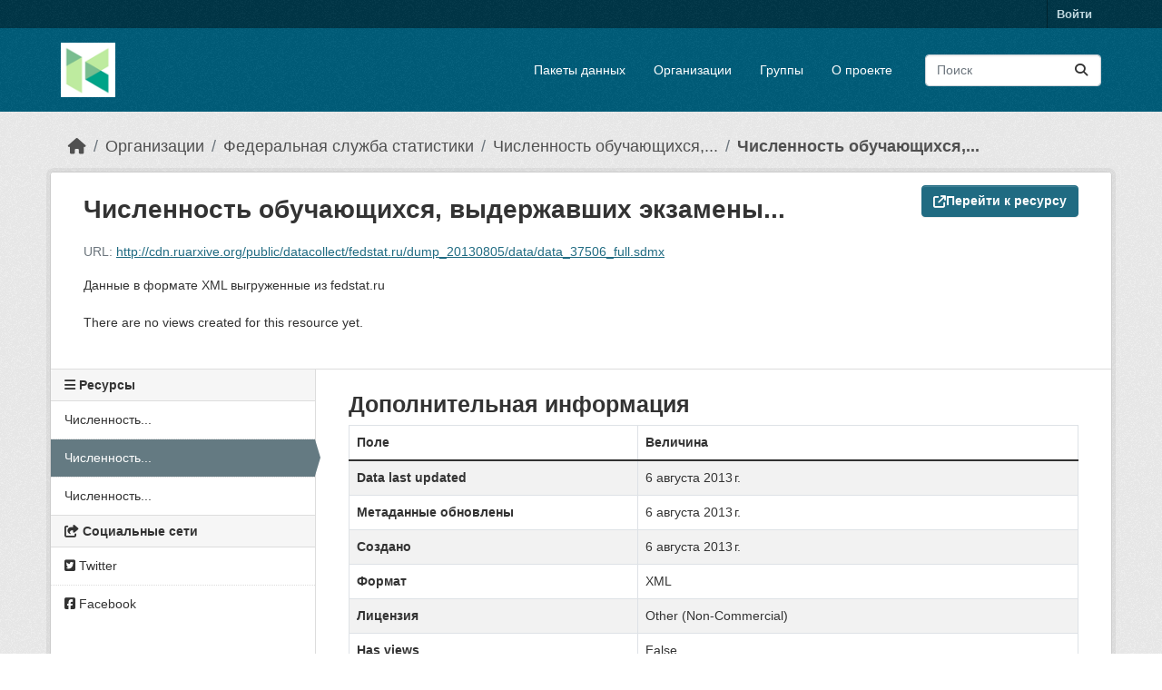

--- FILE ---
content_type: text/html; charset=utf-8
request_url: https://hubofdata.ru/dataset/emiss_37506/resource/003638d9-516d-4059-b6df-49060e152c26
body_size: 23778
content:
<!DOCTYPE html>
<!--[if IE 9]> <html lang="ru" class="ie9"> <![endif]-->
<!--[if gt IE 8]><!--> <html lang="ru"  > <!--<![endif]-->
  <head>
    <meta charset="utf-8" />
      <meta name="csrf_field_name" content="_csrf_token" />
      <meta name="_csrf_token" content="IjBjODNjYzg4N2ZmMWM0OTYzNDM3YThmN2E2MmEwMmE0NjIzYjZlZTIi.aWwarg.ZQzRBTQ99gKrbOsDT8FIpz92-cc" />

      <meta name="generator" content="ckan 2.11.4" />
      <meta name="viewport" content="width=device-width, initial-scale=1.0">
    <title>Численность обучающихся, выдержавших экзамены экстерном за курс средней  школы и получивших аттестат о среднем (полном) общем образовании - Численность обучающихся, выдержавших экзамены экстерном за курс средней  школы и получивших аттестат о среднем (полном) общем образовании - Хаб открытых данных</title>

    
    <link rel="shortcut icon" href="/base/images/ckan.ico" />
    
  
      
      
      
    
  


    
    <link href="/webassets/base/51d427fe_main.css" rel="stylesheet"/>
<link href="/webassets/ckanext-activity/8dd77216_activity.css" rel="stylesheet"/>
    
    
  
  <meta property="og:title" content="Численность обучающихся, выдержавших экзамены экстерном за курс средней  школы и получивших аттестат о среднем (полном) общем образовании - Численность обучающихся, выдержавших экзамены экстерном за курс средней  школы и получивших аттестат о среднем (полном) общем образовании - Хаб открытых данных">
  <meta property="og:description" content="Данные в формате XML выгруженные из fedstat.ru">


  </head>

  
  <body data-site-root="https://hubofdata.ru/" data-locale-root="https://hubofdata.ru/" >

    
    <div class="visually-hidden-focusable"><a href="#content">Skip to main content</a></div>
  

  
    

 
<div class="account-masthead">
  <div class="container">
     
    <nav class="account not-authed" aria-label="Account">
      <ul class="list-unstyled">
        
        <li><a href="/user/login">Войти </a></li>
         
      </ul>
    </nav>
     
  </div>
</div>

<header class="masthead">
  <div class="container">
      
    <nav class="navbar navbar-expand-lg navbar-light">
      <hgroup class="header-image navbar-left">

      
      
      <a class="logo" href="/">
        <img src="/uploads/admin/2018-04-28-063741.421900hub.png" alt="Хаб открытых данных"
          title="Хаб открытых данных" />
      </a>
      
      

       </hgroup>
      <button class="navbar-toggler" type="button" data-bs-toggle="collapse" data-bs-target="#main-navigation-toggle"
        aria-controls="main-navigation-toggle" aria-expanded="false" aria-label="Toggle navigation">
        <span class="fa fa-bars text-white"></span>
      </button>

      <div class="main-navbar collapse navbar-collapse" id="main-navigation-toggle">
        <ul class="navbar-nav ms-auto mb-2 mb-lg-0">
          
            
              
              

              <li><a href="/dataset/">Пакеты данных</a></li><li><a href="/organization/">Организации</a></li><li><a href="/group/">Группы</a></li><li><a href="/about">О проекте</a></li>
            
          </ul>

      
      
          <form class="d-flex site-search" action="/dataset/" method="get">
              <label class="d-none" for="field-sitewide-search">Search Datasets...</label>
              <input id="field-sitewide-search" class="form-control me-2"  type="text" name="q" placeholder="Поиск" aria-label="Поиск массивов данных..."/>
              <button class="btn" type="submit" aria-label="Отправить"><i class="fa fa-search"></i></button>
          </form>
      
      </div>
    </nav>
  </div>
</header>

  
    <div class="main">
      <div id="content" class="container">
        
          
            <div class="flash-messages">
              
                
              
            </div>
          

          
            <div class="toolbar" role="navigation" aria-label="Breadcrumb">
              
                
                  <ol class="breadcrumb">
                    
<li class="home"><a href="/" aria-label="Главная страница"><i class="fa fa-home"></i><span> Главная страница</span></a></li>
                    
  
  
    
    
      
      
      <li><a href="/organization/">Организации</a></li>
      <li><a href="/organization/gks" title="Федеральная служба статистики">Федеральная служба статистики</a></li>
    
    <li><a href="/dataset/emiss_37506" title="Численность обучающихся, выдержавших экзамены экстерном за курс средней  школы и получивших аттестат о среднем (полном) общем образовании">Численность обучающихся,...</a></li>
  

  <li class="active"><a href="" title="Численность обучающихся, выдержавших экзамены экстерном за курс средней  школы и получивших аттестат о среднем (полном) общем образовании">Численность обучающихся,...</a></li>

                  </ol>
                
              
            </div>
          

          <div class="row wrapper">
            
            
  
    <section class="module module-resource" role="complementary">
      
      <div class="module-content">
        <div class="actions">
          
            <ul class="d-flex flex-wrap gap-1 justify-content-end">
              
                
                  
                
            
              <li>
                <div class="btn-group">
                <a class="btn btn-primary resource-url-analytics" href="http://cdn.ruarxive.org/public/datacollect/fedstat.ru/dump_20130805/data/data_37506_full.sdmx">
                  
                    <i class="fa fa-external-link"></i> Перейти к ресурсу
                  
                </a>
                
                </div>
              </li>
            
            
          </ul>
          
        </div>
        
          <h1 class="page-heading" title="Численность обучающихся, выдержавших экзамены экстерном за курс средней  школы и получивших аттестат о среднем (полном) общем образовании">Численность обучающихся, выдержавших экзамены...</h1>
          
            
              <p class="text-muted ellipsis">URL: <a class="resource-url-analytics" href="http://cdn.ruarxive.org/public/datacollect/fedstat.ru/dump_20130805/data/data_37506_full.sdmx" title="http://cdn.ruarxive.org/public/datacollect/fedstat.ru/dump_20130805/data/data_37506_full.sdmx">http://cdn.ruarxive.org/public/datacollect/fedstat.ru/dump_20130805/data/data_37506_full.sdmx</a></p>
            
          
          <div class="prose notes" property="rdfs:label">
            
              <p>Данные в формате XML выгруженные из fedstat.ru</p>
            
            
          </div>
        
      
      
        
          
        
          
            <div class="resource-view">
              
                
                <div class="data-viewer-info">
                  <p>There are no views created for this resource yet.</p>
                  
                </div>
              
            </div>
          
        </div>
      
      
      
    </section>
  


            
              <aside class="secondary col-md-3">
                
                

  
    



  
    <section class="module module-narrow resources">
      
        
          <h2 class="module-heading"><i class="fa fa-bars"></i> Ресурсы</h2>
        
        
  
    
          <ul class="list-unstyled nav nav-simple">
            
              
              
                <li class="nav-item">
                  <a href="/dataset/emiss_37506/resource/aa4581db-745b-41a3-ac6c-48f0bb317bae" title="Численность обучающихся, выдержавших экзамены экстерном за курс средней  школы и получивших аттестат о среднем (полном) общем образовании">Численность...</a>
                </li>
              
            
              
              
                <li class="nav-item active">
                  <a href="#" title="Численность обучающихся, выдержавших экзамены экстерном за курс средней  школы и получивших аттестат о среднем (полном) общем образовании">Численность...</a>
                </li>
              
            
              
              
                <li class="nav-item">
                  <a href="/dataset/emiss_37506/resource/1e244220-190b-414e-ab79-aa4281303276" title="Численность обучающихся, выдержавших экзамены экстерном за курс средней  школы и получивших аттестат о среднем (полном) общем образовании">Численность...</a>
                </li>
              
            
          </ul>
        
  

      
    </section>
  



  

  
    

  <section class="module module-narrow social">
    
      <h2 class="module-heading"><i class="fa fa-share-square"></i> Социальные сети</h2>
    
    
      <ul class="nav nav-simple">
        <li class="nav-item"><a href="https://twitter.com/share?url=https://hubofdata.ru/dataset/emiss_37506/resource/003638d9-516d-4059-b6df-49060e152c26" target="_blank"><i class="fa-brands fa-twitter-square"></i> Twitter</a></li>
        <li class="nav-item"><a href="https://www.facebook.com/sharer.php?u=https://hubofdata.ru/dataset/emiss_37506/resource/003638d9-516d-4059-b6df-49060e152c26" target="_blank"><i class="fa-brands fa-facebook-square"></i> Facebook</a></li>
      </ul>
    
  </section>

  

              </aside>
            

            
              <div class="primary col-md-9 col-xs-12" role="main">
                
                
  
    
      <section class="module">
        
        <div class="module-content">
          <h2>Дополнительная информация</h2>
          <table class="table table-striped table-bordered table-condensed" data-module="table-toggle-more">
            <thead>
              <tr>
                <th scope="col">Поле</th>
                <th scope="col">Величина</th>
              </tr>
            </thead>
            <tbody>
              <tr>
                <th scope="row">Data last updated</th>
                <td>6 августа 2013 г.</td>
              </tr>
              <tr>
                <th scope="row">Метаданные обновлены</th>
                <td>6 августа 2013 г.</td>
              </tr>
              <tr>
                <th scope="row">Создано</th>
                <td>6 августа 2013 г.</td>
              </tr>
              <tr>
                <th scope="row">Формат</th>
                <td>XML</td>
              </tr>
              <tr>
                <th scope="row">Лицензия</th>
                <td>


  
    
  
    
      <span property="dc:rights">Other (Non-Commercial)</span>
    
  

  
</td>
              </tr>
              
                
              
                
              
                
                  <tr class="toggle-more"><th scope="row">Has views</th><td>False</td></tr>
                
              
                
                  <tr class="toggle-more"><th scope="row">Id</th><td>003638d9-516d-4059-b6df-49060e152c26</td></tr>
                
              
                
              
                
                  <tr class="toggle-more"><th scope="row">Package id</th><td>49a18df3-3bda-4478-b8d3-0365e64897e1</td></tr>
                
              
                
                  <tr class="toggle-more"><th scope="row">Position</th><td>1</td></tr>
                
              
                
                  <tr class="toggle-more"><th scope="row">State</th><td>active</td></tr>
                
              
            </tbody>
          </table>
        </div>
        
      </section>
    
  

              </div>
            
          </div>
        
      </div>
    </div>
  
    <footer class="site-footer">
  <div class="container">
    
    <div class="row">
      <div class="col-md-8 footer-links">
        
          <ul class="list-unstyled">
            
              <li><a href="/about">Про Хаб открытых данных</a></li>
            
          </ul>
          <ul class="list-unstyled">
            
              
              <li><a href="https://docs.ckan.org/en/2.11/api/">CKAN API</a></li>
              <li><a href="https://www.ckan.org/">Ассоциация CKAN</a></li>
              <li><a href="https://www.opendefinition.org/od/"><img src="/base/images/od_80x15_blue.png" alt="Open Data"></a></li>
            
          </ul>
        
      </div>
      <div class="col-md-4 attribution">
        
          <p><strong>Создано</strong> <a class="hide-text ckan-footer-logo" href="http://ckan.org">CKAN</a></p>
        
        
          
<form class="lang-select" action="/util/redirect" data-module="select-switch" method="POST">
  
<input type="hidden" name="_csrf_token" value="IjBjODNjYzg4N2ZmMWM0OTYzNDM3YThmN2E2MmEwMmE0NjIzYjZlZTIi.aWwarg.ZQzRBTQ99gKrbOsDT8FIpz92-cc"/> 
  <div class="form-group">
    <label for="field-lang-select">Язык</label>
    <select id="field-lang-select" name="url" data-module="autocomplete" data-module-dropdown-class="lang-dropdown" data-module-container-class="lang-container">
      
        <option value="/ru/dataset/emiss_37506/resource/003638d9-516d-4059-b6df-49060e152c26" selected="selected">
          русский
        </option>
      
        <option value="/en/dataset/emiss_37506/resource/003638d9-516d-4059-b6df-49060e152c26" >
          English
        </option>
      
        <option value="/vi/dataset/emiss_37506/resource/003638d9-516d-4059-b6df-49060e152c26" >
          Tiếng Việt
        </option>
      
        <option value="/de/dataset/emiss_37506/resource/003638d9-516d-4059-b6df-49060e152c26" >
          Deutsch
        </option>
      
        <option value="/hu/dataset/emiss_37506/resource/003638d9-516d-4059-b6df-49060e152c26" >
          magyar
        </option>
      
        <option value="/id/dataset/emiss_37506/resource/003638d9-516d-4059-b6df-49060e152c26" >
          Indonesia
        </option>
      
        <option value="/uk/dataset/emiss_37506/resource/003638d9-516d-4059-b6df-49060e152c26" >
          українська
        </option>
      
        <option value="/zh_Hans_CN/dataset/emiss_37506/resource/003638d9-516d-4059-b6df-49060e152c26" >
          中文 (简体, 中国)
        </option>
      
        <option value="/eu/dataset/emiss_37506/resource/003638d9-516d-4059-b6df-49060e152c26" >
          euskara
        </option>
      
        <option value="/es/dataset/emiss_37506/resource/003638d9-516d-4059-b6df-49060e152c26" >
          español
        </option>
      
        <option value="/sk/dataset/emiss_37506/resource/003638d9-516d-4059-b6df-49060e152c26" >
          slovenčina
        </option>
      
        <option value="/hr/dataset/emiss_37506/resource/003638d9-516d-4059-b6df-49060e152c26" >
          hrvatski
        </option>
      
        <option value="/ja/dataset/emiss_37506/resource/003638d9-516d-4059-b6df-49060e152c26" >
          日本語
        </option>
      
        <option value="/lt/dataset/emiss_37506/resource/003638d9-516d-4059-b6df-49060e152c26" >
          lietuvių
        </option>
      
        <option value="/en_AU/dataset/emiss_37506/resource/003638d9-516d-4059-b6df-49060e152c26" >
          English (Australia)
        </option>
      
        <option value="/mk/dataset/emiss_37506/resource/003638d9-516d-4059-b6df-49060e152c26" >
          македонски
        </option>
      
        <option value="/zh_Hant_TW/dataset/emiss_37506/resource/003638d9-516d-4059-b6df-49060e152c26" >
          中文 (繁體, 台灣)
        </option>
      
        <option value="/cs_CZ/dataset/emiss_37506/resource/003638d9-516d-4059-b6df-49060e152c26" >
          čeština (Česko)
        </option>
      
        <option value="/sr_Latn/dataset/emiss_37506/resource/003638d9-516d-4059-b6df-49060e152c26" >
          srpski (latinica)
        </option>
      
        <option value="/el/dataset/emiss_37506/resource/003638d9-516d-4059-b6df-49060e152c26" >
          Ελληνικά
        </option>
      
        <option value="/ko_KR/dataset/emiss_37506/resource/003638d9-516d-4059-b6df-49060e152c26" >
          한국어 (대한민국)
        </option>
      
        <option value="/fa_IR/dataset/emiss_37506/resource/003638d9-516d-4059-b6df-49060e152c26" >
          فارسی (ایران)
        </option>
      
        <option value="/sq/dataset/emiss_37506/resource/003638d9-516d-4059-b6df-49060e152c26" >
          shqip
        </option>
      
        <option value="/fi/dataset/emiss_37506/resource/003638d9-516d-4059-b6df-49060e152c26" >
          suomi
        </option>
      
        <option value="/gl_ES/dataset/emiss_37506/resource/003638d9-516d-4059-b6df-49060e152c26" >
          galego (España)
        </option>
      
        <option value="/tl/dataset/emiss_37506/resource/003638d9-516d-4059-b6df-49060e152c26" >
          Filipino (Pilipinas)
        </option>
      
        <option value="/nl/dataset/emiss_37506/resource/003638d9-516d-4059-b6df-49060e152c26" >
          Nederlands
        </option>
      
        <option value="/km/dataset/emiss_37506/resource/003638d9-516d-4059-b6df-49060e152c26" >
          ខ្មែរ
        </option>
      
        <option value="/bg/dataset/emiss_37506/resource/003638d9-516d-4059-b6df-49060e152c26" >
          български
        </option>
      
        <option value="/tr/dataset/emiss_37506/resource/003638d9-516d-4059-b6df-49060e152c26" >
          Türkçe
        </option>
      
        <option value="/pt_PT/dataset/emiss_37506/resource/003638d9-516d-4059-b6df-49060e152c26" >
          português (Portugal)
        </option>
      
        <option value="/is/dataset/emiss_37506/resource/003638d9-516d-4059-b6df-49060e152c26" >
          íslenska
        </option>
      
        <option value="/bs/dataset/emiss_37506/resource/003638d9-516d-4059-b6df-49060e152c26" >
          bosanski
        </option>
      
        <option value="/fr/dataset/emiss_37506/resource/003638d9-516d-4059-b6df-49060e152c26" >
          français
        </option>
      
        <option value="/th/dataset/emiss_37506/resource/003638d9-516d-4059-b6df-49060e152c26" >
          ไทย
        </option>
      
        <option value="/he/dataset/emiss_37506/resource/003638d9-516d-4059-b6df-49060e152c26" >
          עברית
        </option>
      
        <option value="/ne/dataset/emiss_37506/resource/003638d9-516d-4059-b6df-49060e152c26" >
          नेपाली
        </option>
      
        <option value="/pt_BR/dataset/emiss_37506/resource/003638d9-516d-4059-b6df-49060e152c26" >
          português (Brasil)
        </option>
      
        <option value="/nb_NO/dataset/emiss_37506/resource/003638d9-516d-4059-b6df-49060e152c26" >
          norsk bokmål (Norge)
        </option>
      
        <option value="/my_MM/dataset/emiss_37506/resource/003638d9-516d-4059-b6df-49060e152c26" >
          မြန်မာ (မြန်မာ)
        </option>
      
        <option value="/es_AR/dataset/emiss_37506/resource/003638d9-516d-4059-b6df-49060e152c26" >
          español (Argentina)
        </option>
      
        <option value="/ar/dataset/emiss_37506/resource/003638d9-516d-4059-b6df-49060e152c26" >
          العربية
        </option>
      
        <option value="/ro/dataset/emiss_37506/resource/003638d9-516d-4059-b6df-49060e152c26" >
          română
        </option>
      
        <option value="/no/dataset/emiss_37506/resource/003638d9-516d-4059-b6df-49060e152c26" >
          norsk
        </option>
      
        <option value="/sl/dataset/emiss_37506/resource/003638d9-516d-4059-b6df-49060e152c26" >
          slovenščina
        </option>
      
        <option value="/it/dataset/emiss_37506/resource/003638d9-516d-4059-b6df-49060e152c26" >
          italiano
        </option>
      
        <option value="/lv/dataset/emiss_37506/resource/003638d9-516d-4059-b6df-49060e152c26" >
          latviešu
        </option>
      
        <option value="/uk_UA/dataset/emiss_37506/resource/003638d9-516d-4059-b6df-49060e152c26" >
          українська (Україна)
        </option>
      
        <option value="/am/dataset/emiss_37506/resource/003638d9-516d-4059-b6df-49060e152c26" >
          አማርኛ
        </option>
      
        <option value="/gl/dataset/emiss_37506/resource/003638d9-516d-4059-b6df-49060e152c26" >
          galego
        </option>
      
        <option value="/da_DK/dataset/emiss_37506/resource/003638d9-516d-4059-b6df-49060e152c26" >
          dansk (Danmark)
        </option>
      
        <option value="/sr/dataset/emiss_37506/resource/003638d9-516d-4059-b6df-49060e152c26" >
          српски
        </option>
      
        <option value="/ca/dataset/emiss_37506/resource/003638d9-516d-4059-b6df-49060e152c26" >
          català
        </option>
      
        <option value="/pl/dataset/emiss_37506/resource/003638d9-516d-4059-b6df-49060e152c26" >
          polski
        </option>
      
        <option value="/mn_MN/dataset/emiss_37506/resource/003638d9-516d-4059-b6df-49060e152c26" >
          монгол (Монгол)
        </option>
      
        <option value="/sv/dataset/emiss_37506/resource/003638d9-516d-4059-b6df-49060e152c26" >
          svenska
        </option>
      
    </select>
  </div>
  <button class="btn btn-default d-none " type="submit">Перейти</button>
</form>


        
      </div>
    </div>
    
  </div>
</footer>
  
  
  
  
  
    

  

    
    <link href="/webassets/vendor/f3b8236b_select2.css" rel="stylesheet"/>
<link href="/webassets/vendor/53df638c_fontawesome.css" rel="stylesheet"/>
    <script src="/webassets/vendor/240e5086_jquery.js" type="text/javascript"></script>
<script src="/webassets/vendor/773d6354_vendor.js" type="text/javascript"></script>
<script src="/webassets/vendor/6d1ad7e6_bootstrap.js" type="text/javascript"></script>
<script src="/webassets/vendor/529a0eb7_htmx.js" type="text/javascript"></script>
<script src="/webassets/base/a65ea3a0_main.js" type="text/javascript"></script>
<script src="/webassets/base/b1def42f_ckan.js" type="text/javascript"></script>
<script src="/webassets/activity/0fdb5ee0_activity.js" type="text/javascript"></script>
  </body>
</html>